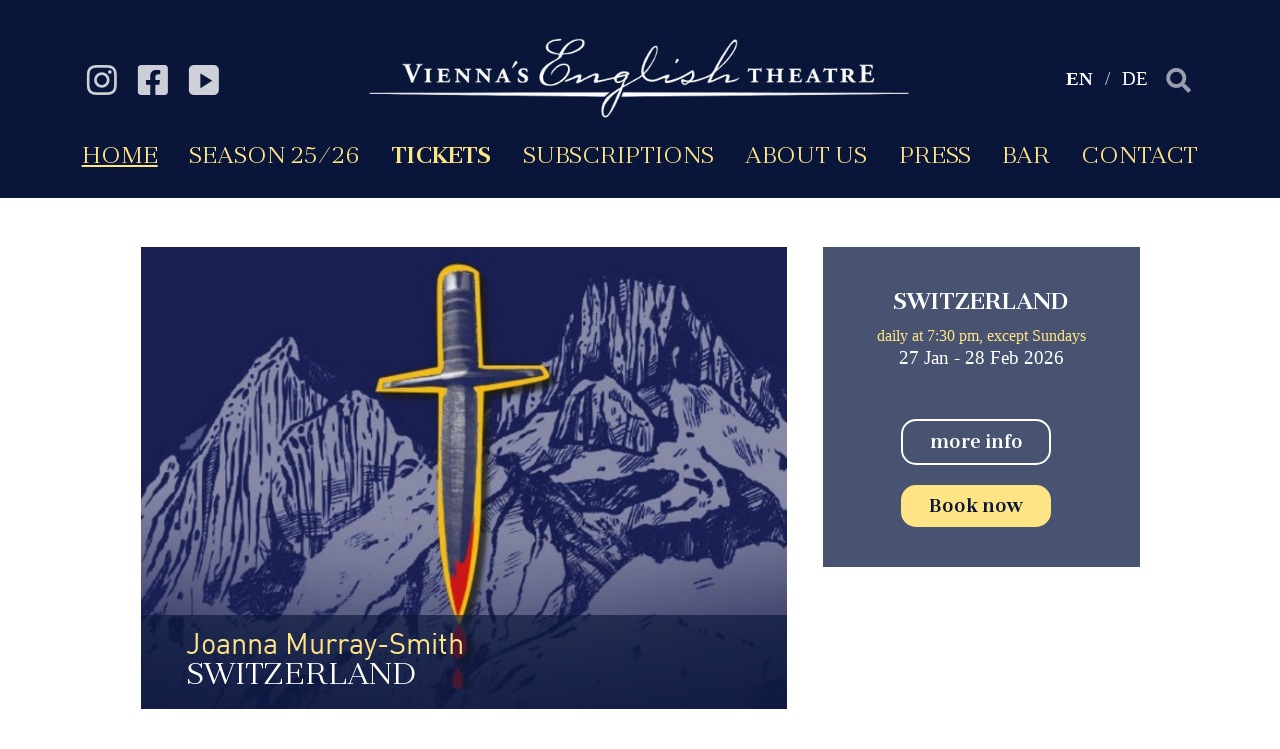

--- FILE ---
content_type: text/html; charset=utf-8
request_url: https://www.englishtheatre.at/english/home
body_size: 4928
content:
<!DOCTYPE html>
<html lang="en">
<head>
    <meta charset="utf-8">

<!-- 
	build by get.typo3.org/sitepackage

	This website is powered by TYPO3 - inspiring people to share!
	TYPO3 is a free open source Content Management Framework initially created by Kasper Skaarhoj and licensed under GNU/GPL.
	TYPO3 is copyright 1998-2026 of Kasper Skaarhoj. Extensions are copyright of their respective owners.
	Information and contribution at https://typo3.org/
-->

<link rel="icon" href="/typo3conf/ext/english_theatre_sitepackage_fluid/Resources/Public/Icons/favicon.ico" type="image/vnd.microsoft.icon">
<title>Vienna&#039;s English Theatre - Home</title>
<meta http-equiv="x-ua-compatible" content="IE=edge">
<meta name="generator" content="TYPO3 CMS">
<meta name="viewport" content="width=device-width, initial-scale=1">
<meta name="robots" content="index,follow">
<meta name="description" content="{$page.meta.description}">
<meta name="author" content="{$page.meta.author}">
<meta name="keywords" content="Vienna&#039;s English Theatre, Home, Always worth a visit, Theater Wien, English Theatre, English Theatre Vienna, Englisches Theater Wien, Wien, Theater">
<meta property="og:title" content="Vienna&#039;s English Theatre - Always worth a visit!">
<meta name="twitter:card" content="summary">
<meta name="apple-mobile-web-app-capable" content="no">


<link rel="stylesheet" href="/typo3temp/assets/css/7015c8c4ac5ff815b57530b221005fc6.css?1671010490" media="all">
<link rel="stylesheet" href="/typo3conf/ext/english_theatre_sitepackage_fluid/Resources/Public/Css/layout.min.css?1638121402" media="all">
<link rel="stylesheet" href="/typo3conf/ext/english_theatre_sitepackage_fluid/Resources/Public/Css/styles.css?1648060733" media="all">
<link rel="stylesheet" href="/typo3conf/ext/english_theatre_sitepackage_fluid/Resources/Public/Css/vet.css?1745564574" media="all">
<link rel="stylesheet" href="/typo3conf/ext/english_theatre_sitepackage_fluid/Resources/Public/Css/responsive.css?1711378974" media="all">
<link rel="stylesheet" href="https://cdnjs.cloudflare.com/ajax/libs/font-awesome/4.7.0/css/font-awesome.min.css" media="all">
<link rel="stylesheet" href="/typo3conf/ext/jn_lighterbox/Resources/Public/CSS/lightbox.min.css?1744270310" media="screen">


<script src="/typo3conf/ext/jn_lighterbox/Resources/Public/JavaScript/jquery.min.js?1744270310"></script>



<link rel="apple-touch-icon" sizes="60x60" href="/apple-touch-icon.png"><link rel="icon" type="image/png" sizes="32x32" href="/favicon-32x32.png"><link rel="icon" type="image/png" sizes="16x16" href="/favicon-16x16.png"><link rel="manifest" href="/site.webmanifest"><link rel="mask-icon" href="/safari-pinned-tab.svg" color="#5bbad5"><meta name="msapplication-TileColor" content="#da532c"><meta name="theme-color" content="#ffffff">
<link rel="canonical" href="https://www.englishtheatre.at/english/home">

<link rel="alternate" hreflang="en-US" href="https://www.englishtheatre.at/english/home">
<link rel="alternate" hreflang="de-DE" href="https://www.englishtheatre.at/deutsch/home">
<link rel="alternate" hreflang="x-default" href="https://www.englishtheatre.at/english/home">
</head>
<body id="p10">
<header id="header" class="header_area">
	<div class="main_menu">
		<nav class="navbar navbar-expand-lg navbar-dark bg-dark fixed-top" id="mainNav">

			<div class="container px-4 header">
				<div class="row align-items-center justify-content-between">
					<div class="col-lg-3 col-6 social">
						<div class="float-left desktop">
							<ul class="header_social">
								<li><a href="https://www.instagram.com/viennasenglishtheatre/" target="_blank">
										<img title="Instagram" alt="Instagram" src="/typo3conf/ext/english_theatre_sitepackage_fluid/Resources/Public/Images/instagram.jpg" width="31" height="31" />
									</a></li>
								<li><a href="https://www.facebook.com/ViennasEnglishTheatre" target="_blank">
										<img title="Facebook" alt="Facebook" src="/typo3conf/ext/english_theatre_sitepackage_fluid/Resources/Public/Images/facebook.jpg" width="31" height="31" />
									</a></li>
								<li><a href="https://www.youtube.com/channel/UCtpsMXTiISd-iTxaV-gVzWg" target="_blank">
										<img title="Youtube" alt="Youtube" src="/typo3conf/ext/english_theatre_sitepackage_fluid/Resources/Public/Images/youtube.jpg" width="31" height="31" />
									</a></li>
							</ul>
						</div>
					</div>
					<div class="col-lg-6 col-md-12 col-sm-12 logo-wrapper">
						<a href="/" class="logo">
							<img title="Logo Vienna&#039;s English Theatre" alt="Logo Vienna&#039;s English Theatre" src="/typo3conf/ext/english_theatre_sitepackage_fluid/Resources/Public/Images/logo.jpg" width="692" height="144" />
						</a>
					</div>
					<div class="col-lg-3 col-md-6 col-sm-6 search">
						<div class="float-right desktop">
							<ul class="language">
								<!-- ###LANGUAGES### START-->
								
									
										
										<li
											class="active ">
											
													<a href="/english/home" hreflang="en-US"
														title="EN">
														<span>EN</span>
													</a>
												
										</li>
									
										
												<li class="spacer">/</li>
											
										<li
											class=" ">
											
													<a href="/deutsch/home" hreflang="de-DE"
														title="DE">
														<span>DE</span>
													</a>
												
										</li>
									
								
								<!-- ###LANGUAGES### END-->
								<li class="searchicon">
									<a href="/english/search">
										<img title="Search" alt="Search" src="/typo3conf/ext/english_theatre_sitepackage_fluid/Resources/Public/Images/search.jpg" width="31" height="31" />
									</a>
								</li>
							</ul>
						</div>
					</div>
				</div>
			</div>
			<div class="container px-1 navigation">
				<button class="navbar-toggler" type="button" data-bs-toggle="collapse"
					data-bs-target="#navbarResponsive" aria-controls="navbarResponsive" aria-expanded="false"
					aria-label="Toggle navigation"><span class="navbar-toggler-icon"></span></button>
				<div class="collapse navbar-collapse" id="navbarResponsive">
					<div class="float-left responsive social">
						<ul class="header_social">
							<li><a href="https://www.instagram.com/viennasenglishtheatre/" target="_blank">
									<img title="Instagram" alt="Instagram" src="/typo3conf/ext/english_theatre_sitepackage_fluid/Resources/Public/Images/instagram.jpg" width="31" height="31" />
								</a></li>
							<li><a href="https://www.facebook.com/ViennasEnglishTheatre" target="_blank">
									<img title="Facebook" alt="Facebook" src="/typo3conf/ext/english_theatre_sitepackage_fluid/Resources/Public/Images/facebook.jpg" width="31" height="31" />
								</a></li>
							<li><a href="https://www.youtube.com/channel/UCtpsMXTiISd-iTxaV-gVzWg" target="_blank">
									<img title="Youtube" alt="Youtube" src="/typo3conf/ext/english_theatre_sitepackage_fluid/Resources/Public/Images/youtube.jpg" width="31" height="31" />
								</a></li>
						</ul>
					</div>

					<div class="float-right responsive search">
						<ul class="language">
							<!-- ###LANGUAGES### START-->
							
								
									
									<li
										class="active ">
										
												<a href="/english/home" hreflang="en-US"
													title="EN">
													<span>EN</span>
												</a>
											
									</li>
								
									
											<li class="spacer">/</li>
										
									<li
										class=" ">
										
												<a href="/deutsch/home" hreflang="de-DE"
													title="DE">
													<span>DE</span>
												</a>
											
									</li>
								
							
							<!-- ###LANGUAGES### END-->
							<li class="searchicon">
								<a href="/english/search">
									<img title="Search" alt="Search" src="/typo3conf/ext/english_theatre_sitepackage_fluid/Resources/Public/Images/search.jpg" width="31" height="31" />
								</a>
							</li>
						</ul>
					</div>

					<ul class="navbar-nav nav-fill">
						
							<li
								class="nav-item active ">
								<a class="nav-link nav-10 " href="/english/home"
									target="" title="Home">
									Home
								</a>
								
							</li>
						
							<li
								class="nav-item  ">
								<a class="nav-link nav-187 " href="/english/season-25/26"
									target="" title="Season 25/26">
									Season 25/26
								</a>
								
							</li>
						
							<li
								class="nav-item   dropdown">
								<a class="nav-link nav-4 " href="/english/tickets"
									target="" title="Tickets">
									Tickets
								</a>
								
									<ul class="dropdown-menu">
										
											<li>
												<a class="dropdown-item" href="/english/tickets/gifts" target=""
													title="Gifts">
													Gifts
												</a>
											</li>
										
											<li>
												<a class="dropdown-item" href="/english/tickets/discounts" target=""
													title="Discounts">
													Discounts
												</a>
											</li>
										
											<li>
												<a class="dropdown-item" href="/english/tickets/seating-price" target=""
													title="Seating Plan &amp; Prices">
													Seating Plan &amp; Prices
												</a>
											</li>
										
									</ul>
								
							</li>
						
							<li
								class="nav-item  ">
								<a class="nav-link nav-5 " href="/english/subscriptions"
									target="" title="Subscriptions">
									Subscriptions
								</a>
								
							</li>
						
							<li
								class="nav-item   dropdown">
								<a class="nav-link nav-6 " href="/english/about-us"
									target="" title="About us">
									About us
								</a>
								
									<ul class="dropdown-menu">
										
											<li>
												<a class="dropdown-item" href="/english/about-us/#c38" target=""
													title="History">
													History
												</a>
											</li>
										
											<li>
												<a class="dropdown-item" href="/english/about-us/archive" target=""
													title="Archive">
													Archive
												</a>
											</li>
										
											<li>
												<a class="dropdown-item" href="/english/about-us/foundation" target=""
													title="Foundation">
													Foundation
												</a>
											</li>
										
											<li>
												<a class="dropdown-item" href="/english/about-us/media-presence" target=""
													title="Media Presence">
													Media Presence
												</a>
											</li>
										
											<li>
												<a class="dropdown-item" href="/english/the-book" target=""
													title="The Book">
													The Book
												</a>
											</li>
										
											<li>
												<a class="dropdown-item" href="/english/about-us/audiences-voices" target=""
													title="Audiences&#039; Voices">
													Audiences&#039; Voices
												</a>
											</li>
										
											<li>
												<a class="dropdown-item" href="/english/about-us/partner-friends" target=""
													title="Partner &amp; Friends">
													Partner &amp; Friends
												</a>
											</li>
										
											<li>
												<a class="dropdown-item" href="/english/about-us/donate" target=""
													title="Donate">
													Donate
												</a>
											</li>
										
									</ul>
								
							</li>
						
							<li
								class="nav-item  ">
								<a class="nav-link nav-7 " href="/english/press-room"
									target="" title="Press">
									Press
								</a>
								
							</li>
						
							<li
								class="nav-item  ">
								<a class="nav-link nav-8 " href="/english/bar"
									target="" title="Bar">
									Bar
								</a>
								
							</li>
						
							<li
								class="nav-item   dropdown">
								<a class="nav-link nav-9 " href="/english/contact"
									target="" title="Contact">
									Contact
								</a>
								
									<ul class="dropdown-menu">
										
											<li>
												<a class="dropdown-item" href="/english/contact/#c29" target=""
													title="How to find us">
													How to find us
												</a>
											</li>
										
											<li>
												<a class="dropdown-item" href="/english/contact/#c33" target=""
													title="Accessibility">
													Accessibility
												</a>
											</li>
										
											<li>
												<a class="dropdown-item" href="/english/contact/castings" target=""
													title="Jobs &amp; Castings">
													Jobs &amp; Castings
												</a>
											</li>
										
									</ul>
								
							</li>
						
					</ul>
				</div>
			</div>
		</nav>
	</div>
</header>

<!--TYPO3SEARCH_begin-->


    <section id="" class="home">
		<div class="container px-4">
			<div class="row gx-4 justify-content-center">
				<div class="col-xl-11 col-lg-12">
					<div class="row">
						<div class="col-lg-8">
							<div class="homeslider row">
    <div class="gallery col-lg-12 pe-md-4">
        <div id="carouselSlides" class="carousel slide carousel-fade" data-bs-ride="carousel" data-bs-interval="10000">

            <div class="carousel-inner">
                
                    <div class="carousel-item active">
                        
                        <img class="img-responsive" src="/fileadmin/_processed_/4/7/csm_Switzerland_69e1d23ec6.jpg" width="700" height="501" alt="Joanna Murray-Smith" title="SWITZERLAND" />

                        
                                <div class="balken">
                                    <div class="balkenleft">
                                        
                                                <div class="subtitel">Joanna Murray-Smith</div>
                                            
                                        <h1>SWITZERLAND</h1>
                                    </div>
                                    <div class="balkenright">
                                        
                                    </div>
                                </div>
                            
                    </div>
                
            </div>

            <button class="carousel-control-prev" type="button" data-bs-target="#carouselSlides" data-bs-slide="prev">
                <span class="carousel-control-prev-icon" aria-hidden="true"></span>
                <span class="visually-hidden">Previous</span>
            </button>
            <button class="carousel-control-next" type="button" data-bs-target="#carouselSlides" data-bs-slide="next">
                <span class="carousel-control-next-icon" aria-hidden="true"></span>
                <span class="visually-hidden">Next</span>
            </button>
        </div>
    </div>
</div><div class="tx-dce-container">
    
    <div class="linkbutton-container">
        
    <a href="/english/contact/newsletter" class="linkbutton gelb eckig gefuellt">
	
    	<p><strong>Subscribe to our newsletter and stay up to date!</strong></p>
</a>


    </div>

</div>

						</div>
						<div class="col-lg-4 productions">
							
							
								
									<div class="production row 
	
	termine
">
	
	
	<div class="productioncontent">
		<div class="foto col-lg-2 col-md-0" style="background-image:url(
        		
                		
						/fileadmin/fotos/Season_25-26_Pictures/Spielplan_Bilder/Switzerland.jpg
					   
			
        	); background-position: center center !important;"></div>
		<div class="datum col-lg-2 col-md-3">
			<span class="year">2026</span>
			
					<span class="date">27 Jan</span>
					-
					<span class="date">28 Feb</span>
				    
		</div>
		<div class="text col-lg-5 col-md-6">
			<div class="kopfzeile">Joanna Murray-Smith&#039;s</div>
			<h2>SWITZERLAND</h2>
			<div class="starttime">
				daily at 7:30 pm, except Sundays    
			</div>
			<div class="datumhome
				
			">
				
						<span class="date">27 Jan</span>
						-
						<span class="date">28 Feb 2026</span>
					    
				
			</div>
			<div class="shortfacts
				
			">
				
			</div>
			<div class="homeextra">
				
			</div>
		</div>
		<div class="linkbutton-container col-lg-3 col-md-3">
			<a class="linkbutton weiss rund rahmen" href="/english/season-25/26/switzerland">
				<p><strong>
						more info    
				</strong></p>
			</a>
			
			
				
					
						
						
								<a class="linkbutton gelb rund gefuellt" href="/english/tickets?termin=50&amp;tickets=true&amp;cHash=c3df973359e4bc7a8ad14983b47749fa">
									<p><strong>
										Book now 
									</strong></p>
								</a>
							
					
				
			
		</div>
	</div>
</div>
								
							
							
							
							
						</div>
					</div>
					<div class="row heading">
						<div class="col-lg-12">
							
    

            <div id="c154" class="frame frame-default frame-type-header frame-layout-0">
                
                
                    



                
                
                    

    
            

    
            
                

    
            <h1 class="">
                News
            </h1>
        



            
        



            



            



    



                
                
                
                    



                
                
                    



                
            </div>

        


						</div>
					</div>
					<div class="row news">
						<div class="col-lg-4 col-md-4">
							
    

            <div id="c159" class="frame frame-default frame-type-textpic frame-layout-0">
                
                
                    



                
                

    
        

    



    


                

    <div class="ce-textpic ce-center ce-above">
        
            

    <div class="ce-gallery" data-ce-columns="1" data-ce-images="1">
        
            <div class="ce-outer">
                <div class="ce-inner">
        
        
            <div class="ce-row">
                
                    
                        <div class="ce-column">
                            

        
<figure class="image">
    
            <a href="/english/about-us/audiences-voices" title="Audiences&#039; Voices">
                
<img class="image-embed-item" alt="Audiences&#039; Voices" title="Audiences&#039; Voices" src="/fileadmin/fotos/Allgemein/Rezension2.jpg" width="660" height="300" loading="lazy" />


            </a>
        
    
</figure>


    


                        </div>
                    
                
            </div>
        
        
                </div>
            </div>
        
    </div>



        

        
                <div class="ce-bodytext">
                    
                    <p>Audiences' Voices</p>
                </div>
            

        
    </div>


                
                    



                
                
                    



                
            </div>

        


						</div>
						<div class="col-lg-4 col-md-4">
							
    

            <div id="c161" class="frame frame-default frame-type-textpic frame-layout-0">
                
                
                    



                
                

    
        

    



    


                

    <div class="ce-textpic ce-center ce-above">
        
            

    <div class="ce-gallery" data-ce-columns="1" data-ce-images="1">
        
            <div class="ce-outer">
                <div class="ce-inner">
        
        
            <div class="ce-row">
                
                    
                        <div class="ce-column">
                            

        
<figure class="image">
    
            <a href="/english/tickets/gifts">
                
<img class="image-embed-item" src="/fileadmin/fotos/Allgemein/GiftButtonHome.jpg" width="854" height="383" loading="lazy" alt="" />


            </a>
        
    
</figure>


    


                        </div>
                    
                
            </div>
        
        
                </div>
            </div>
        
    </div>



        

        
                <div class="ce-bodytext">
                    
                    <p>Give something Special</p>
                </div>
            

        
    </div>


                
                    



                
                
                    



                
            </div>

        


						</div>
						<div class="col-lg-4 col-md-4">
							
    

            <div id="c160" class="frame frame-default frame-type-textpic frame-layout-0">
                
                
                    



                
                

    
        

    



    


                

    <div class="ce-textpic ce-center ce-above">
        
            

    <div class="ce-gallery" data-ce-columns="1" data-ce-images="1">
        
            <div class="ce-outer">
                <div class="ce-inner">
        
        
            <div class="ce-row">
                
                    
                        <div class="ce-column">
                            

        
<figure class="image">
    
            <a href="/english/about-us/foundation">
                
<img class="image-embed-item" src="/fileadmin/_processed_/1/f/csm_ViennasEnglishTheatre_Foundation_RuthFranzBuehne_Button_672cacf80b.jpg" width="1200" height="545" loading="lazy" alt="" />


            </a>
        
    
</figure>


    


                        </div>
                    
                
            </div>
        
        
                </div>
            </div>
        
    </div>



        

        
                <div class="ce-bodytext">
                    
                    <p>Join our Foundation</p>
                </div>
            

        
    </div>


                
                    



                
                
                    



                
            </div>

        


						</div>
					</div>
					<div class="row heading">
						<div class="col-lg-12">
							
    

            <div id="c155" class="frame frame-default frame-type-header frame-layout-0">
                
                
                    



                
                
                    

    
            

    
            
                

    
            <h1 class="">
                Explore
            </h1>
        



            
        



            



            



    



                
                
                
                    



                
                
                    



                
            </div>

        


						</div>
					</div>
					<div class="row explore">
						<div class="col-lg-2 col-md-2 col-sm-12">
						</div>
						<div class="col-lg-4 col-md-4">
							
    

            <div id="c156" class="frame frame-default frame-type-textpic frame-layout-0">
                
                
                    



                
                

    
        

    



    


                

    <div class="ce-textpic ce-center ce-above">
        
            

    <div class="ce-gallery" data-ce-columns="1" data-ce-images="1">
        
            <div class="ce-outer">
                <div class="ce-inner">
        
        
            <div class="ce-row">
                
                    
                        <div class="ce-column">
                            

        
<figure class="image">
    
            <a href="http://www.showtime.co.at/" target="_blank" rel="noreferrer" title="Youth Performing Arts School">
                
<img class="image-embed-item" alt="Youth Performing Arts School" title="Youth Performing Arts School" src="/fileadmin/fotos/showtime.jpg" width="402" height="182" loading="lazy" />


            </a>
        
    
</figure>


    


                        </div>
                    
                
            </div>
        
        
                </div>
            </div>
        
    </div>



        

        
                <div class="ce-bodytext">
                    
                    <p><a href="http://www.showtime.co.at/" target="_blank" rel="noreferrer">Youth Performing Arts School</a></p>
                </div>
            

        
    </div>


                
                    



                
                
                    



                
            </div>

        


						</div>
						<div class="col-lg-4 col-md-4">
							
    

            <div id="c158" class="frame frame-default frame-type-textpic frame-layout-0">
                
                
                    



                
                

    
        

    



    


                

    <div class="ce-textpic ce-center ce-above">
        
            

    <div class="ce-gallery" data-ce-columns="1" data-ce-images="1">
        
            <div class="ce-outer">
                <div class="ce-inner">
        
        
            <div class="ce-row">
                
                    
                        <div class="ce-column">
                            

        
<figure class="image">
    
            <a href="https://www.schooltours.at/" target="_blank" rel="noreferrer" title="Schooltours">
                
<img class="image-embed-item" alt="Schooltours" title="Schooltours" src="/fileadmin/fotos/schooltours.jpg" width="402" height="182" loading="lazy" />


            </a>
        
    
</figure>


    


                        </div>
                    
                
            </div>
        
        
                </div>
            </div>
        
    </div>



        

        
                <div class="ce-bodytext">
                    
                    <p><a href="https://www.schooltours.at/" target="_blank" rel="noreferrer">Schooltours</a></p>
                </div>
            

        
    </div>


                
                    



                
                
                    



                
            </div>

        


						</div>
						<div class="col-lg-2 col-md-2 col-sm-12">
						</div>
					</div>
				</div>
			</div>
		</div>
	</section>

    


<!--TYPO3SEARCH_end-->

<!-- Footer-->
<footer class="py-4 bg-dark">
	<div class="container px-4 text-center">
		
    

            <div id="c5" class="frame frame-default frame-type-text frame-layout-0">
                
                
                    



                
                
                    

    



                
                
    <div class="
         
         
        ">
        <p>Vienna's English Theatre | Josefsgasse 12 | 1080 Wien | Tel +43-1-402 12 60-0</p>
    </div>


                
                    



                
                
                    



                
            </div>

        


		<div class="footermenu">
			
				<span class="seperator">&nbsp;| </span>
				<a class="footer-link" href="/english/imprint" target=""
					title="Imprint">
					Imprint
				</a>
			
				<span class="seperator">&nbsp;| </span>
				<a class="footer-link" href="/english/data-protection" target=""
					title="Data protection">
					Data protection
				</a>
			
				<span class="seperator">&nbsp;| </span>
				<a class="footer-link" href="/english/agb" target=""
					title="AGB">
					AGB
				</a>
			
		</div>
	</div>
</footer>
<script src="https://cdn.jsdelivr.net/npm/bootstrap@5.1.3/dist/js/bootstrap.bundle.min.js"></script>
<script src="/typo3conf/ext/english_theatre_sitepackage_fluid/Resources/Public/JavaScript/Bootstrap/scripts.js?1648060733"></script>
<script src="/typo3conf/ext/english_theatre_sitepackage_fluid/Resources/Public/JavaScript/Dist/scripts.js?1704809121"></script>
<script src="/typo3conf/ext/jn_lighterbox/Resources/Public/JavaScript/lightbox.min.js?1744270310"></script>
<script>
/*<![CDATA[*/
/*TS_inlineFooter*/
lightbox.option({albumLabel: "{$plugin.jn_lighterbox.albumLabel}",fadeDuration:{$plugin.jn_lighterbox.fadeDuration},imageFadeDuration:{$plugin.jn_lighterbox.imageFadeDuration},maxWidth:{$plugin.jn_lighterbox.maxWidth},maxHeight:{$plugin.jn_lighterbox.maxHeight},positionFromTop:{$plugin.jn_lighterbox.positionFromTop},resizeDuration:{$plugin.jn_lighterbox.resizeDuration},});

/*]]>*/
</script>

</body>
</html>

--- FILE ---
content_type: text/css
request_url: https://www.englishtheatre.at/typo3conf/ext/english_theatre_sitepackage_fluid/Resources/Public/Css/vet.css?1745564574
body_size: 37123
content:
@font-face {
  font-family: "JulesText";
  font-style: normal;
  font-weight: 400;
  src: url(../Fonts/JulesText-Book.woff) format("woff"),
    url(../Fonts/JulesText-Book.ttf) format("ttf");
}
@font-face {
  font-family: "JulesText";
  font-style: normal;
  font-weight: 700;
  src: url(../Fonts/JulesText-Bold.woff) format("woff"),
    url(../Fonts/JulesText-Bold.ttf) format("ttf");
}
@font-face {
  font-family: "JulesTextSwashes";
  font-style: normal;
  font-weight: 400;
  src: url(../Fonts/JulesText-BookSwashes.woff) format("woff"),
    url(../Fonts/JulesText-BookSwashes.ttf) format("ttf");
}
@font-face {
  font-family: "JulesTextSwashes";
  font-style: normal;
  font-weight: 700;
  src: url(../Fonts/JulesText-BoldSwashes.woff) format("woff"),
    url(../Fonts/JulesText-BoldSwashes.ttf) format("ttf");
}
@font-face {
  font-family: "DinRegular";
  font-style: normal;
  font-weight: 400;
  src: url(../Fonts/din-regular-webfont.woff) format("woff");
}

@media (min-width: 1400px){
	.container-xxl, .container-xl, .container-lg, .container-md, .container-sm, .container {
	  max-width: 1140px;
	}
}

:root {
  --bs-body-color: #09163a;
}

body,
p,
td,
li,
a,
th,
div {
  font-family: Myriad Pro;
  font-size: 1.2rem;
  line-height: 1.4rem;
}  
h1{
	hyphens: auto;
}
.carousel-item h1{
    hyphens: none;
}
small,
.small,
small a,
.small a {
  font-size: 1rem;
}
.yellow {
  color: #fbdb6e;
}
.white {
  color: #fff;
}
.red{
  color: #ff0000;
}
.groesse1 {
  font-size: 1rem;
}
.groessestandard {
  font-size: 1.2rem;
}
.groesse3 {
  font-size: 1.4rem;
}
.groesse4 {
  font-size: 1.6rem;
}


.responsive {
  display: none;
}

section {
  padding-top: 60px;
}

header{
	padding-top: 187px;
	padding-bottom: 0px;
}

h1 {
  font-family: "JulesText";
  font-weight: 700;
  margin-bottom: 2rem;
  font-size: 3rem;
}
h1:after {
  content: url("../Images/header_line.jpg");
  display: block;
  margin-top: -30px;
}
.frame-blauer-hintergrund h1:after {
  content: url("../Images/header_line_white.png");
  display: block;
  margin-top: -30px;
}
h2 {
  font-family: "JulesText";
  font-family: "JulesTextSwashes";
  font-weight: 700;
  font-size: 1.2rem;
  margin-bottom: 1.2rem;
}
.contact h2 {
  font-family: "JulesText";
  font-weight: 700;
  font-size: 1.8rem;
  margin-bottom: 1.2rem;
}
.contact .row div div h2:not(:first-child) {
  margin-top: 2rem;
}
h3 {
  font-family: "JulesText";
  font-weight: 500;
  font-size: 1.8rem;
  margin-bottom: 1rem;
}
h3:after {
  content: url("../Images/header_line3.jpg");
  display: block;
  margin-top: -10px;
}
.frame-blauer-hintergrund h3:after {
  content: url("../Images/header_line_white.png");
  display: block;
  margin-top: -10px;
}

h1 + h2 {
	margin-bottom: 50px;
  font-weight: 500;
  font-size: 2rem;
  margin-top: -30px;
}

a {
  color: #09163a;
}
a:hover {
  color: #7a87a5;
}

nav .logo img {
  width: 540px;
  height: auto;
}
.navbar {
  display: block;
  padding-top: 1.5rem;
  padding-bottom: 1.5rem;
}
#navbarResponsive {
  margin-left: -0.5rem !important;
  margin-right: -0.5rem !important;
}
.navbar-nav {
  width: 100%;
}
.navbar-nav a {
  font-family: "JulesText";
  font-size: 1.5rem;
  text-transform: uppercase;
}
.navbar-nav .nav-link.nav-4 {
  font-weight: 700;
}
.navbar-dark .navbar-nav .nav-link {
  color: #ffe485;
}
.navbar-dark .navbar-nav .active .nav-link {
  text-decoration: underline;
}
@media all and (min-width: 992px) {
  .navbar .nav-item .dropdown-menu {
    display: none;
  }
  .navbar .nav-item:hover .nav-link {
  }
  .navbar .nav-item:hover .dropdown-menu {
    display: block;
  }
  .navbar .nav-item .dropdown-menu {
    margin-top: 0;
    left: 50%;
    transform: translateX(-50%);
  }
}
.navbar-nav .dropdown-menu {
  position: absolute;
  z-index: 1000;
  display: none;
  min-width: 10rem;
  padding: 0.5rem 0;
  margin: 0;
  margin-top: 0px;
  color: #fff;
  text-align: left;
  list-style: none;
  background-color: #09163a;
  background-clip: padding-box;
  border: 0px solid rgba(0, 0, 0, 0.15);
  border-radius: 0;
  padding-top: 5px;
}
.navbar-nav .dropdown-menu a {
  font-size: 1rem;
  color: #fff;
  text-transform: none;
  text-align: center;
}
.navbar-nav .dropdown-menu a:hover {
  background: none;
  text-decoration: underline;
}

.bg-dark {
  background-color: #09163a !important;
  background-image: none;
}

.float-left {
  float: left !important;
}
.float-right {
  float: right !important;
}
.ml-auto {
  margin-left: auto !important;
}
.mr-auto {
  margin-right: auto !important;
}

.header_social {
  float: left;
  margin: 0;
  padding-left: 0;
}
.header_social li {
  display: inline-block;
  margin-right: 15px;
}
header .row {
  width: 110%;
}

.search ul {
  margin-bottom: 0;
}
.search li {
  display: inline-block;
  margin-left: 5px;
  margin-right: 5px;
  color: #cdd0d7;
}
.search li.spacer {
  margin-left: 2px;
  margin-right: 2px;
}
.search li a {
  text-decoration: none;
  color: #fff;
}
.search li.active a {
  font-weight: bold;
}
.search li.searchicon {
  margin-right: 0px;
}

footer .container {
  margin-top: 10px;
}
footer .container div {
  display: inline-block;
  color: #fff;
  font-family: "DinRegular";
  font-size: 1.2rem;
}
footer .container p {
  color: #fff;
  font-family: "DinRegular";
  font-size: 1.2rem;
  display: inline-block;
}
footer .container a {
  color: #fff;
  text-decoration: none;
  font-family: "DinRegular";
  font-size: 1.2rem;
}

#centered {
  text-align: center;
}

/* ---- PRESS ---- */
.pressrelease {
  margin-bottom: 70px;
}
.pressrelease .dachzeile {
  font-size: 14px;
}
.pressrelease .titel {
  font-size: 24px;
  font-weight: 700;
}
.pressrelease .link {
  font-weight: 700;
  font-size: 14px;
  margin-top: 10px;
}
.pressrelease.detail .download {
  font-size: 14px;
  margin-top: 10px;
}
.pressrelease .pdf {
  font-weight: 700;
  font-size: 24px;
  margin-top: 30px;
}
.pressrelease .col-lg-3 {
    margin-bottom: 20px;
}

/* ---- BUTTONS---- */
.linkbutton-container {
  display: flex;
  flex-direction: column;
  justify-content: center;
  margin-top: 10px;
  margin-bottom: 10px;
}
.linkbutton {
  font-family: "JulesText";
  text-align: center;
  padding: 10px;
  margin: 10px 0;
  display: flex;
  flex-direction: row;
  flex-wrap: wrap;
  justify-content: center;
  min-width: 150px;
}
.linkbutton.text-center {
  margin: auto;
}
.linkbutton.text-start {
  margin: auto;
  margin-left: 0;
}
.linkbutton:hover {
  background-color: #475371;
  color: white;
}
.linkbutton p {
  margin: 0;
  padding: 0 20px;
  font-family: "JulesText";
}
.linkbutton.cast p {
  margin: 13px;
  padding: 0 20px;
  font-family: "JulesText";
}
.linkbutton a, .linkbutton-container a {
  text-decoration: none;
  font-family: "JulesText";
}
.linkbutton:hover a {
  color: white;
}
.linkbutton.gelb, .linkbutton.gelb > * {
  background-color: #ffe485;
  color: #09163a;
}
.linkbutton.gelb:hover,
.linkbutton.gelb:hover>* {
  color: #fff;
}
.linkbutton.blau {
  background-color: #475371;
}
.linkbutton.blau:hover {
  background-color: #09163a;
}
.linkbutton.blau a {
  color: #fff;
}
.linkbutton.weiss {
  background-color: #fff;
}
.linkbutton.grau {
  background-color: #d3d3d3;
}
.linkbutton.rahmen {
  background-color: transparent;
  border-width: 2px;
  border-style: solid;
  padding: 10px 50px;
}
.linkbutton.rahmen.gelb a {
  border-color: #ffe485;
  color: #ffe485;
}
.linkbutton.rahmen.gelb a {
  color: #ffe485;
}
.linkbutton.rahmen.blau {
  border-color: #09163a;
  color: #09163a;
}
.linkbutton.rahmen.blau a {
  color: #09163a;
}
.linkbutton.rahmen.blau:hover {
  background-color: #475371;
  border-color: #475371;
  color: #fff;
}
.linkbutton.rahmen.blau:hover a {
  color: #fff;
}
.linkbutton.rahmen.weiss {
  border-color: #fff;
  color: #fff;
}
.linkbutton.rahmen.weiss a {
  color: #fff;
}
.linkbutton.rund {
  border-radius: 15px;
}

[data-tooltip]::before {
    /* needed - do not touch */
    content: attr(data-tooltip);
    position: absolute;
    opacity: 0;

    /* customizable */
    transition: all 0.15s ease;
    color: #fff;
    box-shadow: 2px 2px 1px silver;
	padding: 5px 40px;
	font-size: 1rem;
}

[data-tooltip]:hover::before {
    /* needed - do not touch */
    opacity: 1;

    /* customizable */
    background: #09163a;
    margin-top: -80px;
    margin-left: 0px;
}

[data-tooltip]:not([data-tooltip-persistent])::before {
    pointer-events: none;
}


/* ---- NOW PLAYING ---- */
.nowplaying {
  padding-top: 75%;
  background-size: cover;
  background-position-x: center;
  background-position-y: center;
  position: relative;
}
.nowplaying  .balken {
  position: absolute;
  bottom: 0;
  z-index: 1000;
  width: 100%;
  background-color: #09163aa3;
}
.nowplaying  .balken .balkenleft {
  float: left;
  max-width: calc(100% - 250px);
  padding: 40px 0 30px;
}
.nowplaying .balken .balkenright {
	float: right;
	padding: 40px 0 30px;
}
.nowplaying .text {
  font-family: "JulesText";
  margin-left: 45px;
  color: #ffe485;
  bottom: 110px;
  text-transform: uppercase;
  font-size: 2.2rem;
}
.nowplaying .button {
  font-family: "JulesText";
  margin-right: 35px;
  color: white;
  border: 2px solid;
  padding: 10px 30px;
  border-radius: 16px;
}
.nowplaying .button a {
  font-family: "JulesText";
  color: white;
  text-decoration: none;
}

.heading {
  margin-top: 80px;
}

.maps .text-start iframe {
  position: relative;
}
.maps iframe {
  position: absolute;
  top: 0;
  left: 0;
  width: 100%;
}

.carousel-indicators span {
  display: none;
}
.carousel-item img {
  width: 100%;
  height: auto;
}
.carousel-indicators {
  margin-bottom: 0;
}
.carousel-indicators li {
  width: 9px !important;
  height: 9px !important;
  border-radius: 50%;
}
.carousel-control-prev-icon, .carousel-control-next-icon {
  background-color: #09163a;
}
.carousel-control-prev, .carousel-control-next {
  opacity: 0.7;
  justify-content: center !important;
}

.ce-gallery img {
  display: block;
  width: 100%;
  height: auto;
}

.ce-row {
  margin-bottom: 30px;
}

.frame-blauer-hintergrund {
  background-color: #475371;
  padding: 20px 0;
}
.frame-blauer-hintergrund p,
.frame-blauer-hintergrund div,
.frame-blauer-hintergrund h1,
.frame-blauer-hintergrund h2,
.frame-blauer-hintergrund h3 {
  color: #fff;
}
.frame-blauer-hintergrund p.yellow {
  color: #fbdb6e;
}

.accordion-item {
  background-color: #ffe485;
  margin-bottom: 10px;
  border: 0px solid rgba(0, 0, 0, 0.125);
}
.accordion-button {
  background-color: transparent;
  color: #09163a;
  font-family: "JulesText";
  font-size: 1.5rem;
  font-weight: 700;
}
.accordion-button:not(.collapsed) {
  color: #fafafa;
  background-color: #09163a;
}
.accordion-button:not(.collapsed)::after {
  background-image: url("data:image/svg+xml,%3csvg xmlns='http://www.w3.org/2000/svg' viewBox='0 0 16 16' fill='%23FFFFFF'%3e%3cpath fill-rule='evenodd' d='M1.646 4.646a.5.5 0 0 1 .708 0L8 10.293l5.646-5.647a.5.5 0 0 1 .708.708l-6 6a.5.5 0 0 1-.708 0l-6-6a.5.5 0 0 1 0-.708z'/%3e%3c/svg%3e");
}
.accordion-item:first-of-type {
  border-top-left-radius: 0;
  border-top-right-radius: 0;
}
.accordion-item:last-of-type {
  border-bottom-right-radius: 0;
  border-bottom-left-radius: 0;
}
.accordion-button:focus {
  box-shadow: 0 0 0 0 rgb(13 110 253 / 25%);
}
.accordion-body {
  background-color: #475371;
  color: white;
}
.accordion-body .linkbutton {
  margin: auto;
  max-width: 200px;
  padding: 10px 30px;
}

/* ---- BAR EVENT ---- */
.barevent-container {
  background-color: #475371;
  padding: 10px;
}
.barevent-container .bardate {
  float: left;
  color: #fff;
  display: flex;
  align-items: center;
  justify-content: center;
  flex-direction: column;
  border-right: 2px #7a87a5 dashed;
}
.barevent-container .bardate .date {
  color: #ffe485;
  font-size: 1.5rem;
  font-weight: 700;
}
.barevent-container .bartext {
  float: right;
  color: #fff;
  padding: 20px;
}
.barevent-container .bartext h2 {
  color: #ffe485;
  font-family: "JulesText";
  font-size: 1.5rem;
  margin-bottom: 10px;
}
.barevent-container .bartext p {
  margin-bottom: 0px;
}

/* ---- PRODUCTION ---- */
.production {
  padding: 10px;
  margin-bottom: 30px;
  position: relative;
}
.production div > div {
  background-color: #475371;
}
.production .foto {
  margin-left: calc(var(--bs-gutter-x) * -0.5);
  margin-right: 5px;
  background-repeat: no-repeat;
  background-size: cover;
  background-position: center center;
}
.production .linkbutton-container {
  margin: 0px;
  padding: 10px 20px 10px;
}
.production .linkbutton {
  padding: 10px 10px;
  max-width: 100px;
}
.production .linkbutton p {
  margin: 0;
  padding: 0;
}
.production .linkbutton-container {
  align-items: end;
}
.production .datum {
  float: left;
  color: #ffe485;
  display: flex;
  align-items: center;
  justify-content: center;
  flex-direction: column;
  border-right: 2px #7a87a5 dashed;
}
.production .datum .year{
    position: absolute;
    font-size: 4rem;
    color: #ffe48530;
    letter-spacing: 0.1rem;
}
.production .datum .date {
  color: #ffe485;
  font-size: 1.7rem;
  font-weight: 500;
}
.production .text {
  float: right;
  color: #fff;
  padding: 20px;
  text-align: left;
  padding: 30px 0 30px 30px;
}
.production .text .kopfzeile {
  font-weight: 700;
}
.production .text h2 {
  color: #ffe485;
  font-family: "JulesText";
  font-size: 1.7rem;
  margin-bottom: 10px;
}
.production .text .starttime {
  color: #ffe485;
  font-weight: 200;
  font-size: 1rem;
}
#p150 .production .text .starttime {
  margin-top: -10px;
}
.production .text p {
  margin-bottom: 0px;
}
.production #overlay {
  position: absolute;
  display: block;
  width: 100%;
  height: 100%;
  top: 0;
  left: 0;
  right: 0;
  bottom: 0;
  background-color: rgba(71, 83, 113, 0.85);
  z-index: 3;
}
.production .datumhome {
  display: none;
}
.production .datumhome.past {
  display: block;
}
.production .shortfacts.past {
  display: none;
}
.home .shortfacts {
  display: none;
}
.production .homeextra {
  display: none;
}

.production {
  margin-bottom: 40px;
  overflow: hidden;
}
.production img {
  position: absolute;
  top: 0;
  left: 0;
  padding: 0;
  z-index: 1;
  opacity: 0;
  transition: opacity 0.3s;
  width: 100%;
  height: auto;
}
.productioncontent {
  z-index: 2;
  position: relative;
  display: flex;
}
.home .productioncontent {
  display: block;
}
.home .production:hover img {
  opacity: 0;
}
.home .production {
  background-color: #475371;
}
.productiondetail .gallery {
  position: relative;
}
.productiondetail .gallery h1 {
  margin-left: 45px;
  color: #ffe485;
  bottom: 80px;
  font-size: 3rem;
  z-index: 9;
  font-weight: 500;
  text-align: left;
  margin-bottom: 0;
  line-height: 2.5rem;
  max-width: 80%;
}
.productiondetail .gallery h1::after {
  content: none;
}
.productiondetail .gallery .subtitel {
  margin-left: 45px;
  color: #fff;
  bottom: 40px;
  z-index: 9;
  text-align: left;
}
.productiondetail .fastfacts h3 {
  font-size: 2.5rem;
  line-height: 1.5rem;
  padding-top: 2rem;
}
.productiondetail {
  margin-bottom: 80px;
}
.productiondetail .reviews {
  margin-top: 80px;
  background-image: url("../Images/quote.jpg");
  background-repeat: no-repeat;
  padding: 30px;
  background-position: 20px 20px;
  padding-top: 100px;
}
.productiondetail .reviews #carouselPresse {
  padding-bottom: 30px;
}
.productiondetail .reviews #carouselPresse button {
  width: 3%;  
  min-width: 30px;
}
.productiondetail .reviews .carousel-item {
  margin-bottom: 20px;
}
.productiondetail .reviews #carouselPresse .carousel-inner {
  padding: 0 6%;
}
.productiondetail .buttons {
  margin-top: 110px;
}
.productiondetail .buttons .linkbutton {
  flex-direction: column;
}
.productiondetail .cast .row {
  margin-bottom: 50px;
}
.productiondetail .cast  .col-lg-3 {
    margin-bottom: 20px;
}
.productiondetail .cast  .col-lg-3 img {
    width: 100%;
    height: auto;
}
.productiondetail .cast .name {
  margin-top: 10px;
  font-weight: bold;
}
.productiondetail .fastfacts {
    padding: 0px;
    display: flex;
    align-items: center;
}
.productiondetail .fastfacts .frame-blauer-hintergrund {
  width: 100%;
  padding: 35px 0 20px;
}
.productiondetail .fastfacts .starttime {
  color: #ffe485;
}
.productiondetail .fastfacts .starttime span {
  color: #fff;
}
.productiondetail .fastfacts .linkbutton-container {
  margin-top: 40px;
}
.productiondetail .gallery .balken {
  position: absolute;
  bottom: 0;
  z-index: 1000;
  width: 100%;
  background-color: #09163aa3;
  padding: 20px 0;
}
.cast-container .castdetail img {
  float: right;
  margin-left: 2rem;
  margin-bottom: 2rem;
}
.castdetail h1 {
  margin-bottom: 0rem;
  text-align: left;
}
.castdetail h2 {
  font-weight: 500;
  font-size: 1.5rem;
  margin-bottom: 4rem;  
  text-align: left;
  margin-top: 0px;
}
:target {
  scroll-margin-top: 180px;
}

/* ---- About us ---- */
#p6 #c53,
#p6 #c213 {
  margin-top: -105px;
}
#p6 #carouselSlides {
  max-width: 750px;
  margin: auto;
}

/* ---- Foundation ---- */
#p15 #carouselSlides {
  max-width: 700px;
  margin: auto;
}

/* ---- Media Presence ---- */
#p26 .row .col-lg-12 {
  max-width: 700px;
}
#p26 .row .col-lg-12 .ce-bodytext h1::after {
  content: none;
}
#p26 .row .col-lg-12 .ce-bodytext h1 {
  margin-bottom: 0;
  line-height: 30px;
}
#p26 .row .col-lg-12 .ce-bodytext h1 a {
  text-decoration: none;
}
#p26 .row .col-lg-12 .ce-intext.ce-left .ce-gallery {
  margin-right: 30px;
}
#p26 .row .col-lg-12 .frame {
  margin-bottom: 20px;
}



/* ---- CASTINGS ---- */
#p165 section#centered{
  position: relative;
}
#p165 section#centered > .container {
  /*position: absolute;
  top: 50%;
  left: 50%;
  width: 100%;
  -webkit-transform: translate(-50%, -50%);
  -ms-transform: translate(-50%, -50%);
  transform: translate(-50%, -50%); */
}
.castings {
  padding: 10px;
  margin-bottom: 30px;
  position: relative;
}
.casting div > div {
  background-color: #475371;
}
.castingcontent {
  z-index: 2;
  position: relative;
  display: flex;
}
.castings .foto {
  margin-left: calc(var(--bs-gutter-x) * -0.5);
  margin-right: 5px;
  background-repeat: no-repeat;
  background-size: cover;
  background-position: center center;
  min-width: 200px;
}
.castings .linkbutton-container {
  margin: 0px;
  padding: 10px 20px 10px;
}
.castings .linkbutton {
  padding: 10px 10px;
  max-width: 100px;
}
.castings .linkbutton p {
  margin: 0;
  padding: 0;
}
.castings .linkbutton-container {
  align-items: center;
}
.castings .text {
  float: right;
  color: #fff;
  padding: 20px;
  text-align: left;
  padding: 30px 0 30px 30px;
}
.castings .text .kopfzeile {
  font-family: "JulesText";
  color: #ffe485;
  font-size: 1.5rem;  
  font-weight: 700;
}
.castings .text h2 {
  font-family: "JulesText";
  font-size: 1.7rem;
  margin-bottom: 20px;
  text-transform: uppercase;
}
.castings .text p {
  margin-bottom: 0px;
}

.castings {
  margin-bottom: 40px;
  overflow: hidden;
}
.castingcontent {
  z-index: 2;
  position: relative;
  display: flex;
}
.casting.row {
  margin-bottom: 5px;
}


/* ---- Contact ---- */
#p9 #c29, #p9 #c33, #p9 #c246, #p9 #c250{
  scroll-margin-top: 11rem;
}



/* ---- Archive ---- */
#p33 .row .col-lg-12 h1::after {
  content: none;
}
#p33 .row .col-lg-12 h1 {
  margin-bottom: 20px;
  font-weight: 500;
  font-size: 2rem;
  text-transform: uppercase;
}
#p33 .row .col-lg-12 .linkbutton {
  margin: auto;
}
#p33 .row .col-lg-12 .frame-blauer-hintergrund {
  margin-bottom: 20px;
}
#p33 .frame-space-after-medium {
  margin-bottom: 1em;
}
#p34 .production #overlay {
  display: none;
}
#p34 .frame-blauer-hintergrund a{
	text-decoration: none;
	color: white;
}
#p34 .productions {
  text-align: center;
}
#p34.detail .justify-content-center > .col-lg-12 > div:not(.tx-dce-container){
	display: none;
}
#p34 .frame-blauer-hintergrund{
	margin-right: calc(-0.5 * var(--bs-gutter-x));
	margin-left: calc(-0.5 * var(--bs-gutter-x));
	padding-bottom: 2rem !important;
}
#p35 .row .col-lg-12 h3,
#p36 .row .col-lg-12 h3 {
  margin-top: 3rem;
  font-weight: 700;
}
#p35 .row .col-lg-12 h3::after,
#p36 .row .col-lg-12 h3::after {
  content: none;
}
#p35 .row .col-lg-12 h4,
#p36 .row .col-lg-12 h4 {
  text-transform: uppercase;
  font-weight: 700;
  margin-bottom: 0px;
}
#p35 .row .col-lg-12 p,
#p36 .row .col-lg-12 p {
    font-family: "JulesText";
}

#p38 .subscription.formular img {
  width: 100%;
  max-width: 100%;
  height: auto;
}
#p38 .subscription.formular .col-lg-4 {
  display: flex;
  align-items: center;
}
#p38 .subscription.formular .right p {
  margin-top: 20px;
}
#p38 form {
  padding: 2rem;
}
#p38 .starttime {
  color: #ffe485;
  font-weight: 200;
  font-size: 1rem;
}

#p28 .col-lg-12 {
  max-width: 900px;
}
#p28 .col-md-6.right {
  display: grid;
}
#p28 .col-md-6.right div {
  margin: 10px 0;
}

/* ---- Standard Tickets ---- */
#p37 label {
  display: block;
  margin-top: 20px;
}
#p37 .left label {
  color: #ffe485;
}
#p37 .linkbutton {
  display: inline;
}
#p37 .saalplan {
  padding: 5rem;
}
#p37 form {
  padding: 2rem;
}
#p37 .starttime {
  color: #ffe485;
  font-weight: 200;
  font-size: 1rem;
}

/* ---- Foundation Membership ---- */
#p41 .formular .col-lg-12 label {
  display: inline-block;
  padding-right: 40px;
}

/* ---- Contact Form ---- */
#p23 #spalte_mitte {
  border: 1px solid;
  padding: 2rem 2rem 0;
}
#p23 label {
  display: block;
}
#p23 .right img {
  float: right;
}
#p23 textarea {
  width: 100%;
  height: 200px;
}

/* ---- HINTERGRUND ---- */

#p3 #centered, #p150 #centered, #p40 #centered, #p41 #centered, #p28 #centered, #p44 #centered, #p43 #centered, #p4t #centered, #p33 #content, #p53 #centered, #p38 #centered, #p37 #centered, #p165 #centered {
  background-image: url(/fileadmin/fotos/vet_transparent.jpg);
  background-position: center top;
  background-attachment: fixed;
  min-height: calc(100vh - 285px);
}



/* ---- Tickets ---- */
#p4t section {
  padding: 0;
}
#p4t section .px-4 {
  padding: 0 !important;
  max-width: 100%;
}
#p4t #content .container {
  max-width: 100%;
  padding: 0 !important;
  margin: 0 !important;
}
#p4t .col-lg-12 {
  width: 100% !important;
}
#p4t #tickets {
  position: relative;
  height: calc(100vh - 300px);
  width: 100%;
  display: flex;
  align-items: center;
  justify-content: center;
}
#p4t #tickets div {
  margin: 1rem;
  padding: 1rem 3rem;
  position: relative;
}
#p4 .production .text {
  padding: 30px 0 30px 20px;
}

#p4 .linkbutton.rahmen.weiss {
  display: none;
}
#p4 .past {
  display: none;
}
#p4 .production:not(.termine) {
  display: none;
}
#p4 .production {
  margin-bottom: 40px;
}
#p4 .linkbutton {
  min-width: auto;
  max-width: 130px;
}
#p4 .linkbutton p {
  padding: 0 0px;
}
#p4 .verticalcenter{
  position: relative;
}
#p4 .verticalcenter .tx-dce-container{
  /*position: absolute;
  top: 50%;
  transform: translateY(-50%);
  width: 100%;*/
}

#p5 #c96 p,
#p5 #c96 a,
#p5 #c299 p,
#p5 #c299 a {
  padding-top: 0.5rem;
  font-size: 1rem;
}
#p5 #content .col-lg-12 .row#cards {
  flex-direction: inherit;
}
#p5 .linkbutton.rahmen {
  margin-top: 20px;
  padding: 10px;
}
#p5 .linkbutton.text-start {
  margin-left: auto;
}
.card {
  text-align: center;
  margin-bottom: 20px;
}
.card-header {
  font-family: "JulesText";
  background-color: transparent;
  border-bottom: 0;
  font-size: 1.7rem;
  font-weight: 700;
}
.card-body {
  font-weight: 700;
  background-color: #ffe485;
}
.card-footer {
  background-color: transparent;
  border-top: 0;
}

/* ---- Order a Subscription ---- */
#p40 .easy > div {
  display: inline;
}
#p40 .frame-blauer-hintergrund {
  padding: 3rem;
}
#p40 .small {
  margin-top: 2rem;
}

/* ---- Gifts ---- */
#p42 .pe-lg-5 {
  padding-right: calc(var(--bs-gutter-x) * 0.5) !important;
}

/* ---- Gift Subscription ---- */
#p43 h2 {
  font-family: "JulesText";
  font-weight: 500;
  font-size: 1.6rem;
  margin-bottom: 0rem;
  color: #ffe485;
}

/* ---- Gift Vouchers ---- */
#p44 #spalte_mitte {
  max-width: 800px;
  margin: auto;
}
#p44 section img {
  border: solid white 7px;
}

/* ---- Disocunts ---- */
#p53 .frame-blauer-hintergrund {
  max-width: 800px;
  margin: auto;
}
#p53 .frame-blauer-hintergrund h3 {
  margin-bottom: 3rem;
}

/* ---- Gala Pictures ---- */
#p81 [data-ce-columns="4"] .ce-column {
  height: auto;
}
#p81 .ce-gallery figcaption {
  display: none;
}


/* ---- Audiences Voices ---- */
#p174 .linkbutton.rahmen {
  padding: 10px 10px;
  min-width: 280px;
}
#p174 .col-lg-5 {  
  position: relative;
}
#p174 .col-lg-5 > .tx-dce-container{    
  position: absolute;
  top: 50%;
  left: 50%;
  transform: translate(-50%,-50%);
}
#p174 .linkbutton a::after {
  content: url("../Icons/mail.png");
  display: block;
  margin-top: 5px;
}



/* ---- TABELLEN ---- */
.ce-table {
  text-align: center;
  border: 1px solid #cdd0d7;
}
.ce-table th {
  font-size: 1.7rem;
  border-bottom: 0px !important;
}
.ce-table th,
.ce-table td {
  border-top: 0px;
}
.ce-table thead th {
  font-family: "JulesText";
}
.ce-table-optionsTable tbody tr:first-child {
  background-color: #ffe485;
  font-weight: 700;
}
.ce-table caption {
  color: #09163a;
  font-size: 1rem;
  text-align: center;
}
.ce-table-pricingTable thead tr:first-child {
  background-color: #ffe485;
}
.ce-table-pricingTable tbody tr td:first-child {
  font-size: 1.7rem;
  font-weight: 700;
}
[data-ce-columns="3"] .ce-row {
  display: flex;
}
[data-ce-columns="3"] .ce-column {
  height: 200px;
  display: flex;
  flex-direction: column;
  justify-content: center;
  text-align: center;
  max-width: 33%;
  -webkit-box-flex: 0;
  -ms-flex: 0 0 25%;
  flex: 0 0 33%;
  max-width: 33%;
}
[data-ce-columns="3"] .ce-column figure {
  margin: auto;
}
[data-ce-columns="3"] .ce-column figure img {
  max-height: 150px;
  max-width: 300px;
}
[data-ce-columns="3"] .ce-inner {
  width: 100%;
}
[data-ce-columns="3"] .ce-outer {
  width: 100%;
}

[data-ce-columns="4"] .ce-row {
  display: flex;
}
[data-ce-columns="4"] .ce-column {
  height: 200px;
  display: flex;
  flex-direction: column;
  justify-content: center;
  text-align: center;
  max-width: 25%;
  -webkit-box-flex: 0;
  -ms-flex: 0 0 25%;
  flex: 0 0 33%;
  max-width: 25%;
}
[data-ce-columns="4"] .ce-column figure {
  margin: 10px;
}
[data-ce-columns="4"] .ce-column figure img {
  max-width: 300px;
}
[data-ce-columns="4"] .ce-inner {
  width: 100%;
}
[data-ce-columns="4"] .ce-outer {
  width: 100%;
}

.frame-blauer-hintergrund .ce-table-pricingTable thead tr,
.frame-blauer-hintergrund .ce-table th,
.ce-table td {
  color: var(--bs-body-color);
}
.frame-blauer-hintergrund .ce-table-pricingTable {
  background-color: #fff;
  margin-bottom: 10px;
}
.contact input {
  width: 100%;
}
.ohnohoney{
    opacity: 0;
    position: absolute;
    top: 0;
    left: 0;
    height: 0;
    width: 0;
    z-index: -1;
}
.easy input {
  margin-left: 20px;
}
.frame-blauer-hintergrund .text a {
  color: #fff;
}

.frame-narrowContent {
  max-width: 700px;
  margin: auto;
}

body#p27 [data-ce-columns="3"] img {
  opacity: 0.6;
  filter: alpha(opacity=60); /* For IE8 and earlier */
}
body#p27 [data-ce-columns="3"] img:hover {
  opacity: 1;
  filter: alpha(opacity=100); /* For IE8 and earlier */
}

/* ---- HOME ---- */
.home h1 {
  text-align: center;
}
.home .col-lg-4 .ce-bodytext {
  text-align: center;
}
.home .col-lg-4 .ce-bodytext a {
  text-decoration: none;
}
.home .production .datumhome {
  display: block;
}
.home .production .homeextra {
  display: block;
  margin-top: 20px;
    color: #ffe485;
}
.home .production .datum,
.home .production .kopfzeile,
.home .production .text > p {
  display: none;
}
.home .production .text {
  width: 100%;
  float: none;
  padding: 30px 30px 10px;
  text-align: center;
}
.home .production .linkbutton-container {
  width: 200px;
  margin: auto;
}
.home .production:not(.extra) .linkbutton-container .linkbutton.weiss {
  /*display: none;*/
}
.home .production.extra .linkbutton-container {
  width: 220px;
}
.home .production.extra .linkbutton {
  max-width: 200px;
}
.home .production h2 {
  color: #fff;
  font-size: 1.5rem;
}
.home .production {
  padding: 10px 10px 50px;
  margin: 0;
}
.home .production:nth-child(2), .home .production:nth-child(3), .home .production:nth-child(4) {
  padding-top: 0px;
  margin-top: -40px;
}
home .production.row.extra {
  margin-top: 20px;
}
.home .linkbutton.rahmen.blau {
  border-color: #475371;
  color: #475371;
  margin: -10px 0;
  padding: 10px 30px;
}
.home .linkbutton.rahmen.blau:hover {
  background-color: #868ea2;
  border-color: #868ea2;
}
.home .linkbutton.rahmen.blau a:before {
  content: url("../Icons/newsletter.jpg");
  display: block;
  margin-top: 5px;
  float: left;
}
.home .linkbutton.rahmen.blau:hover a:before {
  content: url("../Icons/newsletter_hover.jpg");
}
.home .linkbutton.rahmen.blau a p {
  text-align: left;
  margin-left: 50px;
  font-size: 1rem;
  margin-top: 10px;
}
.home .news img,
.home .explore img {
  -webkit-transition: 0.2s ease-in;
  -moz-transition: 0.2s ease-in;
  -o-transition: 0.2s ease-in;
  -ms-transition: 0.2s ease-in;
  transition: 0.2s ease-in;
}
.home .news img:hover,
.home .explore img:hover {
  opacity: 0.7;
  filter: alpha(opacity=70);
}

.homeslider .gallery {
  position: relative;
}
.homeslider .gallery .balken {
  position: absolute;
  bottom: 0;
  z-index: 1000;
  width: 100%;
  background-color: #09163aa3;
}
.homeslider .gallery .balken.weiss {
  background-color: transparent;
}
.homeslider .gallery .balken .balkenleft {
  float: left;
  max-width: calc(100% - 250px);
  padding: 20px 0;
}
.homeslider .gallery .balken .balkenright {
	position: absolute;
	bottom: 0;
	right: 0;
}
.homeslider .gallery h1 {
  margin-left: 45px;
  top: 75%;
  text-transform: none;
  font-size: 3rem;
  color: #fff;
  z-index: 9;
  font-weight: 500;
  text-align: left;
  margin-bottom: 0;
  line-height: 2.5rem;
  max-width: 450px;
}
.homeslider .gallery h1::after {
  content: none;
}
.homeslider .gallery .subtitel {
  margin-left: 45px;
  color: #ffe485;
  top: 70%;
  z-index: 9;
  font-family: "DinRegular";
  font-size: 1.8rem;
}
.homeslider .gallery .linkbutton-container {  
	margin-right: 45px;
  color: #fff;
  bottom: 20px;
  z-index: 9;
}
.home .col-lg-8 .tx-dce-container {
  padding-right: 0.7rem !important;
}

.formular label {
  display: block;
  margin-top: 20px;
}
.formular .left label {
  color: #ffe485;
}
.formular .linkbutton {
  display: inline;
}
input[type="text"] {
  border: 0;
  border-bottom: 2px solid #7a87a5;
  background: transparent;
}
input[type="text"]:focus-visible {
  border: 0;
  border-bottom: 2px solid #fff;
  background: #fff;
  outline: none;
}
input,
button,
select,
optgroup,
textarea {
  color: #09163a;
}
.message {
  padding: 0 30px 30px;
}

.ce-gallery figcaption {
  font-size: 1rem;
}

/* ---- TIMELINE ---- */
.timeline ul, .timeline li {
  margin: 0;
  padding: 0;
  font-family: nunito,sans-serif;
  color: #272424;
}

.timeline {
	position: relative;
	margin: 0 auto;
	
}

.timeline ul li {
	margin-bottom: 50px;
	list-style-type: none;
	display: flex;
	flex-direction: row;
	align-items: flex-start;
}

.timeline .point {
	min-width: 15px;
	height: 15px;
	background-color: #09163a;
	border-radius: 100%;
	z-index: 2;
	position: relative;
	left: 1px;
}

.timeline ul li .content {
	width: 50%;
	padding: 0 20px;
	text-align: right;
	position: relative;
}

.timeline ul li:nth-child(odd) .content {
	padding-left: 0;
}

.timeline ul li:nth-child(odd) .date {
	padding-right: 0;
}

.timeline ul li:nth-child(even) .content {
	padding-right: 0;
}
.timeline ul li:nth-child(even) .content .foto{
	float: left;
}
.timeline ul li:nth-child(even) .content .details{
	left: 0;
	padding: 20px 60px 20px 80px;
}

.timeline ul li:nth-child(even) .date {
	padding-left: 0;
}

.timeline ul li .date {
	width: 50%;
	padding: 0 20px;
	font-weight: normal;
}

.timeline ul li .date h4 {
	text-align: left;
	padding: 0px;
	margin: 0;
}

.timeline ul li .content h3 {
	padding: 10px 20px;
	background-color: #be9fe1;
	margin-bottom: 0;
	text-align: center;
	border-top-left-radius: 10px;
	border-top-right-radius: 10px;
}

.timeline ul li .content p {
	padding: 10px 20px;
	background-color: #e1d9ec;
	margin-top: 0;
	text-align: center;
	border-bottom-left-radius: 10px;
	border-bottom-right-radius: 10px;
}

.timeline ul li:nth-child(even) {
	flex-direction: row-reverse;
}

.timeline ul li:nth-child(even) .date h4 {
	float: right
}

.timeline::before {
	content: "";
	position: absolute;
	height: 100%;
	width: 2px;
	left: 50%;
	background-color: #09163a;
}

.timeline ul li .foto{
	max-width: 450px;
	float: right;
}
.timeline ul li .foto img{
	width: 450px;
	height: auto;
}
.timeline ul li .details{
	display: none;
	position: absolute;
	top: 0;
	right: 0;
	padding: 0px 80px 20px 60px;
	font-size: 1rem;
	text-align: left;
	max-height: calc(100% - 70px);
	overflow-y: auto;
	margin-top: 20px;
}
.timeline ul li .content:hover .details {
	display: block;
}
.timeline ul li .content:hover .foto {
	opacity: 0.2;
}
.timeline .details h4 {
  font-weight: 500;
  font-size: 1.2rem;
  margin-bottom: 0.5rem;
}
.timeline .details h4:after {
content: "";
display: block;
margin-top: 5px;
border: 1px solid #f0d880;
width: 80px;
}

@media (max-width: 1100px) {
	.timeline ul li .foto img{
		width: 100%;
	}
}
@media (max-width: 900px) {
	.timeline ul li .details{
		padding: 0px 60px 20px 40px;
	}
	.timeline ul li:nth-child(2n) .content .details {
	  padding: 0px 40px 20px 60px;
	}
}
@media (max-width: 800px) {
	.timeline ul li .details{
		padding: 0px 40px 20px 20px;
	}
	.timeline ul li:nth-child(2n) .content .details {
	  padding: 0px 20px 20px 40px;
	}
}
@media (max-width: 700px) {
	.timeline ul li .content:hover .foto {
	  opacity: 1;
	}
	.timeline::before {
	  left: 0%;
	}
	.timeline ul li {
	  display: block;
	  position: relative;
	}
	.timeline .point {
	  width: 15px;
	  left: -7px;
	  position: absolute;
	  top: 0;
	}
	.timeline ul li .content {
	  padding: 30px 20px !important;
	  text-align: left;
	  position: relative;
	}
	.timeline ul li .details {
	  display: block;
	  position: relative;
	}
	.timeline ul li .date {
	  position: absolute;
	  top: -5px;
	}
	.timeline ul li .date h4 {
	  text-align: left;
	  padding: 0px;
	  margin: 0;
	}
	.timeline ul li:nth-child(2n) .date {
	  padding-left: 20px;
	}
	.timeline ul li:nth-child(2n) .date h4 {
	  float: none;
	}
	.timeline ul li .content {
	  width: 80%;
	}
	.timeline ul li .foto {
	  float: none;
	}
	.timeline ul li .details {
	  padding: 0px 40px 0px 0px;
	}
	.timeline ul li {
	  margin-bottom: 20px;
	}
	.timeline ul li .details h4 {
	  margin-top: 10px;
	}
	.timeline ul li:nth-child(2n) .content .foto {
	  float: none;
	}
	.timeline ul li:nth-child(2n) .content .details {
	  padding: 0px 20px 20px 0px;
	}
}
@media (max-width: 500px) {
	.timeline ul li .content {
	  width: 100%;
	}
}

@media (max-width: 800px) {
	.timeline .point {
		min-width: 15px;
		height: 15px;
	}
}
	
	

/* ---- FONTAWESOME ---- */
.icon::before {
  display: inline-block;
  font-style: normal;
  font-variant: normal;
  text-rendering: auto;
  -webkit-font-smoothing: antialiased;
  font-size: 0.8rem;
  padding-right: 10px;
  vertical-align: 2px;
}

.email::before {
  content: "\f0e0";
}
.person::before {
  content: "\f007";
}
.phone::before {
  content: "\f095";
}


--- FILE ---
content_type: text/css
request_url: https://www.englishtheatre.at/typo3conf/ext/english_theatre_sitepackage_fluid/Resources/Public/Css/responsive.css?1711378974
body_size: 18744
content:
@media (max-width: 1399px) {
  .homeslider .gallery h1 {
    font-size: 2rem;
    line-height: 2rem;
    max-width: 350px;
    top: 81%;
  }
  .homeslider .gallery .subtitel {
    top: 75%;
  }
  .home .production {
    padding: 10px 10px 20px;
  }
  .home .linkbutton.rahmen.blau {
    padding: 10px 10px;
  }
  .footermenu > .seperator:first-of-type {
    display: none;
  }
  .header.px-4 {
    padding-right: 1rem !important;
    padding-left: 1rem !important;
  }
  .home .linkbutton.rahmen.blau a p {
    padding: 0 10px;
  }
}

@media (max-width: 1200px) {
  nav .logo img {
    width: 450px;
    height: auto;
  }
  .navbar-nav a {
    font-size: 1.3rem;
  }
  .header_social img,
  .searchicon img {
    width: 25px;
    height: auto;
  }
  .search li {
    margin-left: 0px;
    margin-right: 0px;
  }
  header {
    padding-bottom: 0px;
	padding-top: 157px;
  }
  .linkbutton.rahmen {
    padding: 10px 30px;
  }
  #p4t header {
    padding-top: 7.5rem;
  }
  .productiondetail .gallery.pe-md-5,
  .productiondetail .synopsis.pe-md-5 {
    padding-right: 1rem !important;
  }
  #p34 .frame-blauer-hintergrund {
    margin-left: initial;
  }
  .header.px-4 {
    padding-right: 0.6rem !important;
    padding-left: 0.6rem !important;
  }
  .home .linkbutton.rahmen.blau a p {
    margin-top: 0px;
  }
  .castings .linkbutton-container {
    align-items: start;
  }
}

@media (max-width: 992px) {
  .responsive {
    display: block;
  }
  .desktop,
  .header .social,
  .header .search {
    display: none;
  }
  .logo-wrapper {
    text-align: center;
  }
  .navbar {
    padding-bottom: 1.2rem;
  }
  .nav-link {
	  padding: 0.2rem 1rem;
	}
  .navbar-nav .dropdown-menu {
	  position: relative;
	  display: inline-block;
	}
	.navbar-nav .dropdown-menu a {
	  text-align: right;
	  line-height: 1rem;
	  padding-right: 0;
	}
  header .row {
	  width: 105%;
	}
  nav .header {
    float: left;
    width: 100%;
    display: block !important;
    max-width: none;
  }
  a.logo {
    padding: 0 80px;
    width: 100%;
    display: block;
  }
  nav .navigation {
    float: right;
    margin-top: -60px;
    display: block !important;
    max-width: 500px;
  }
  .navbar-toggler {
    border: 0px solid transparent;
    position: absolute;
    right: 5px;
  }
  .navbar-toggler:focus {
    box-shadow: none !important;
  }
  .navbar-toggler-icon {
    width: 2em;
    height: 2em;
    background-image: url("data:image/svg+xml,%3csvg xmlns='http://www.w3.org/2000/svg' viewBox='0 0 28 28'%3e%3cpath stroke='rgba%28255, 255, 255, 0.55%29' stroke-linecap='round' stroke-miterlimit='10' stroke-width='3' d='M4 7h22M4 15h22M4 23h22'/%3e%3c/svg%3e") !important;
  }
  #navbarResponsive {
    margin-right: 0 !important;
    padding-bottom: 30px;
  }
  .navigation .search {
    margin-top: 80px;
    position: absolute;
    bottom: 10px;
    right: 15px;
  }
  .navigation .collapsing .search {
    display: none;
  }
  .navigation .social {
    clear: both;
    display: block;
    margin-top: 80px;
    float: right !important;
  }
  .navbar-nav {
    display: block;
    margin-top: 20px;
    display: inline-block;
    padding-bottom: 50px;
    padding-right: 15px;
    max-height: calc(100vh - 280px);
    overflow-y: scroll;
    webkit-overflow-scrolling: auto;
  }
  .navbar-nav::-webkit-scrollbar-track {
    border: 1px solid #000;
    padding: 2px 0;
    background-color: #cdd0d7;
  }
  .navbar-nav::-webkit-scrollbar {
    width: 10px;
  }
  .navbar-nav::-webkit-scrollbar-thumb {
    border-radius: 10px;
    box-shadow: inset 0 0 6px rgba(255, 255, 255, 0.55);
    background-color: #344267;
    border: 1px solid #000;
  }
  ::-webkit-scrollbar {
    -webkit-appearance: none;
    width: 7px;
}
::-webkit-scrollbar-thumb {
    border-radius: 4px;
    background-color: rgba(0,0,0,.5);
    box-shadow: 0 0 1px rgba(255,255,255,.5);
} 


  .nav-fill > .nav-link,
  .nav-fill .nav-item {
    text-align: right;
  }
  footer .container {
    max-width: 100%;
  }
  footer .container p,
  footer .container a {
    font-size: 1rem;
  }
  header {  
	padding-top: 117px;
    padding-bottom: 0rem;
  }
  .home .gallery.pe-md-4 {
    padding-right: calc(var(--bs-gutter-x) * 0.5) !important;
  }
  .home .linkbutton.rahmen.blau a p {
    margin-top: 10px;
  }
  h1 {
    font-size: 2rem;
    text-align: center;
  }
  h1:after {
    margin-top: -20px;
  }
  h1 {
    font-size: 2rem;
    text-align: center;
  }
  .productiondetail .gallery h1 {
    font-size: 2rem;
    line-height: 2rem;
    bottom: 70px;
}
  #p26 h1 {
    text-align: left;
  }
  .pe-lg-5 {
    margin-bottom: 40px;
  }

  #p6 .col-lg-12 > .row > .col-lg-6 div:nth-of-type(2) {
    text-align: center;
    margin-top: 50px;
  }
  .linkbutton-container {
    max-width: fit-content;
    margin: auto;
  }
  .timelinerow {
    flex-direction: column-reverse;
    margin-top: 0px;
    height: auto;
  }
  #timelinecontainer {
    position: relative;
    left: auto;
    transform: none;
  }
  .timelinerow .linkbutton-container {
    margin: 50px auto 0;
  }
  .timelinerow .linkbutton {
    padding: 20px 10px;
  }
  .linkbutton.rahmen {
    padding: 10px 20px;
  }

  #p24 #content .col-lg-12 .row {
    flex-direction: column-reverse;
  }
  #p24 .pe-lg-5 {
    margin-top: 40px;
    margin-bottom: 0px;
  }
  .home .production {
    margin-top: 10px;
  }
  .home .production:nth-child(2) {
    margin-top: 10px;
  }
  #p15 #content .col-lg-12 .row,
  #p6 .col-lg-12 .heading .row,
  #p5 #content .col-lg-12 .row {
    flex-direction: column-reverse;
  }
  #p15 .pe-lg-5,
  #p6 .col-lg-12 .heading .row .pe-lg-5,
  #p5 #content .col-lg-12 .row .pe-lg-5 {
    margin-top: 40px;
    margin-bottom: 0px;
  }
  #p5 .frame-type-table {
    overflow: auto;
  }
  #p5 .ce-table th,
  #p5 .ce-table td {
    white-space: nowrap;
  }
  #p7 .col-lg-12 .col-lg-4 {
    margin-top: 20px;
  }
  #p21 [data-ce-columns="4"] .ce-row {
    flex-wrap: wrap;
  }
  #p21 [data-ce-columns="4"] .ce-column {
    -ms-flex: 0 0 50%;
    flex: 0 0 50%;
    max-width: 50%;
    margin-right: 0;
    margin-bottom: 20px;
    height: auto;
  }
  #p21 [data-ce-columns="4"] .ce-column figure img {
    max-width: unset;
  }
  #p22 .col-lg-12 .col-lg-3 {
    margin-top: 20px;
  }
  #p19 .col-md-6,
  #p20 .col-md-6 {
    margin-bottom: 20px;
  }
  #p8 #carouselSlides {
    margin-bottom: 0px;
  }
  #p8 .tx-dce-container {
    margin-top: 20px;
  }
  #p8 .col-lg-7 .tx-dce-container {
    margin-top: 0px;
    margin-bottom: 20px;
  }
  #p9 .text-start {
    order: 2;
    text-align: center !important;
    margin-top: 30px;
  }
  #p9 .text-start.col-lg-7 {
    margin-top: 0px;
  }
  #p9 .column-lg-6 {
    order: 1;
  }
  #p9 .text-end {
    order: 3;
    text-align: center !important;
  }
  #p23 .frame-space-before-extra-large {
    margin-top: 2em;
  }
  #p4t header {
    padding-top: 4.5rem;
  }
  #p4t #tickets {
    flex-direction: column;
  }
  #p4t .linkbutton {
    min-width: 450px;
  }
  #p37 .frame-blauer-hintergrund > .row {
    flex-direction: column-reverse;
  }
  #p37 .saalplan {
    padding-top: 0;
  }
  #p38 .subscription.formular img {
    max-width: 50%;
    margin: auto;
    margin-bottom: 30px;
  }
  #p38 form {
    padding: 2rem;
  }
  .production .text {
    padding: 30px 0 30px 20px;
  }
  .production .datum .date {
    font-size: 1.4rem;
  }
	.production:hover img {
	  opacity: 0.2;
	}
  .linkbutton p {
    padding: 0 0px;
  }
  .production {
    margin-bottom: 20px;
    background-color: #475371;
  }
  .production div > div {
    background-color: transparent;
  }
  .productiondetail .buttons .linkbutton-container {
    max-width: 100%;
    margin: 0;
  }
  .productiondetail .right.col-md-4 {
    padding: 0;
  }
  .productiondetail:first-child {
    margin-bottom: 10px;
  }
  #p4 .frame-space-before-extra-large {
    margin-top: 2em;
  }
  #p40 .frame-type-table,
  #p43 .frame-type-table {
    overflow: auto;
  }
  #p40 .ce-table th,
  #p40 .ce-table td,
  #p43 .ce-table th,
  #p43 .ce-table td {
    white-space: nowrap;
  }
  #p40 .easy,
  #p43.easy {
    margin-bottom: 20px;
  }
  #p40 .easy span,
  #p43 .easy span {
    display: block;
  }
  #p41 input[type="text"] {
    width: 100%;
  }
  .home .col-lg-8 .tx-dce-container {
    padding-right: 0;
  }
  .home .col-lg-8 .tx-dce-container .linkbutton-container {
    max-width: 100%;
  }
  .home .col-lg-8 .tx-dce-container {
    padding-right: 0 !important;
    margin-bottom: 20px;
  }
  .timeline .details {
    width: 350px;
  }
  .timeline.vertical .details img {
    float: none;
    margin-left: 0px;
    display: block;
    margin-bottom: 10px;
  }
  .timeline li:nth-child(2n) .details {
    left: -390px;
  }
  #p6 #c53,
  #p6 #c213 {
    margin-top: 0;
  }
  .productiondetail .buttons {
    margin-top: 80px;
  }
  table.ce-table-pricingTable {
    border: 0;
  }


	/* Force table to not be like tables anymore */
	table.ce-table-pricingTable, table.ce-table-pricingTable thead,  table.ce-table-pricingTable tbody, table.ce-table-pricingTable th, table.ce-table-pricingTable td, table.ce-table-pricingTable tr { 
		display: block; 
	}
	
	/* Hide table headers (but not display: none;, for accessibility) */
	table.ce-table-pricingTable thead tr { 
		position: absolute;
		top: -9999px;
		left: -9999px;
	}
	
	table.ce-table-pricingTable tr { 
		border: 1px solid #ccc; 
		margin-bottom: 20px;
	}
	table.ce-table-pricingTable  td:nth-of-type(1) {
	  background-color: #ffe485;
	}
	
	table.ce-table-pricingTable td { 
		/* Behave  like a "row" */
		border: none;
		border-bottom: 1px solid #eee; 
		position: relative;
		padding-left: 50%; 
	}
	
	table.ce-table-pricingTable td:before { 
		/* Now like a table header */
		position: absolute;
		/* Top/left values mimic padding */
		left: 6px;
		width: 45%; 
		padding-right: 10px; 
		white-space: nowrap;
	}
  
	td:nth-of-type(1):before { content: "Category"; }
	td:nth-of-type(2):before { content: "Row"; }
	td:nth-of-type(3):before { content: "Comfort"; }
	td:nth-of-type(4):before { content: "Classic"; }
	td:nth-of-type(5):before { content: "Easy"; }
	td:nth-of-type(6):before { content: "Youth"; }
	
	.castings .foto {
    min-width: unset;
  }
  .castings .linkbutton-container {
    max-width: unset;
  }
  #p4 .verticalcenter .tx-dce-container {
    position: relative;
    top: unset;
    transform: unset;
  }
  #p174 .col-lg-5 > .tx-dce-container {
    position: relative;
    top: unset;
    left: unset;
    transform: unset;
    margin-top: 50px;
  }
}
/* END max-width: 992px */



/* Nur Tablet */
@media (min-width: 767px) and (max-width: 992px) {
	#p37 .text > .row, #p38 .text > .row{
		max-width: 450px;
		margin: auto;
	}
}
/* END Nur Tablet */


@media (max-width: 767px) {
  section {
    padding-bottom: 4rem;
  }
  header {
    padding-top: 15vw;
    padding-bottom: 0rem;
  }
  .homeslider .gallery .linkbutton-container {
    display: none;
  }
  .homeslider .gallery h1 {
    top: unset;
    bottom: 5%;
  }
  .homeslider .gallery .subtitel {
    top: unset;
    bottom: 25%;
  }
  .homeslider .gallery .balken .balkenleft {
	  float: none;
	  max-width: 100%;
	}
  #p26 .row .col-lg-12 .ce-bodytext h1 {
    line-height: 10px;
  }
  #p27 [data-ce-columns="3"] .ce-column {
    flex: 0 0 50%;
    max-width: 50%;
  }
  #p27 [data-ce-columns="3"] .ce-column figure img {
    max-width: 200px;
  }
  #p23 .right img {
    position: absolute;
    top: 0;
    right: 0;
  }
  #p23 .text .row {
    position: relative;
  }
  #p23 #spalte_mitte .right {
    margin-top: 20px;
  }
  #p4t #tickets {
    height: 700px;
  }
  #p4t #tickets::before {
    background-position: center center;
  }
  input[type="text"] {
    width: 100%;
  }
  #p38 .text-start.right p {
    margin-top: 30px;
  }
  .productioncontent {
	  display: block;
	}
  .production .datum {
    border-right: 0px #7a87a5 dashed;
    border-bottom: 2px #7a87a5 dashed;
    padding-bottom: 20px;
	float: none;
  }
  .production .text h2 {
    text-align: center;
	hyphens: auto;
  }
  .production .text p {
    text-align: center;
  }
  .production .text {
    padding: 20px;
	float: none;
  }
  .production .text .kopfzeile {
    text-align: center;
  }
  .production .linkbutton-container {
	  align-items: center;
	  width: 100%;
	  max-width: unset;
	}
  .productiondetail .gallery.pe-md-5,
  .productiondetail .synopsis.pe-md-5 {
    padding: 0rem 0rem 1rem !important;
  }
  .productiondetail .synopsis {
    margin-top: 50px;
  }
  .productiondetail .cast .row .col-md-6 {
    margin-bottom: 50px;
  }
  .productiondetail:last-child {
    margin-bottom: 0px;
  }
  .productiondetail .cast .row {
    margin-bottom: 0px;
  }
  .production img {
	  height: 100%;
	}
  .productiondetail .fastfacts .frame-blauer-hintergrund {
    padding: 35px 0 35px;
  }
  .castingcontent {
    display: block;
  }
  .castings .text {  
    padding: 30px 30px 30px 30px;
  }
  .casting .text .kopfzeile {
    text-align: center;
	  hyphens: none;
  }
  .casting .text h2 {
    text-align: center;
	  hyphens: auto;
  }
  .casting .text p {
    text-align: center;
  }
  .castings .linkbutton-container {
    align-items: center;
  }
  #p28 .col-md-6.right {
    margin-top: 30px;
  }
  #p44 img {
    max-width: 90%;
    margin: auto;
  }
  .home .linkbutton.rahmen.blau a p {
    margin-top: 5px;
  }
  
  .timeline li {
    display: block;
    position: relative;
    height: unset;
    top: unset;
    bottom: unset;
  }
  .timeline li .event {
    top: unset !important;
    left: unset !important;
  }
  .timeline .details {
    width: 450px;
    display: block;
    top: unset;
  }
  .timeline li:nth-child(2n) .details {
    left: unset;
  }
  .timeline li:nth-child(2n) .details h4 {
    text-align: left;
  }
  .productiondetail .buttons {
    margin-top: 20px;
  }
  .nowplaying .balken .balkenleft {
	  float: none;
	  max-width: 100%;
	  padding: 20px 0 10px;
	}
	.nowplaying .balken .balkenright {
	  float: none;
	  padding: 10px 0 30px;
	}
	.nowplaying .text {
	  margin-left: 0;
	}
	.nowplaying .button {
	  margin-right: 0;
	}
	.cast-container .castdetail img {
	  float: none;
	  margin-left: 0;
	  margin-bottom: 2rem;
	}
  .productiondetail .reviews #carouselPresse .carousel-inner {
    padding: 0 9%;
  }
}
/* END max-width: 767px */


@media (max-width: 567px) {
  h1, h2, h3, p {
	hyphens: auto;
  }
  nav .logo img {
    width: 100%;
  }
  #p4t #tickets {
    height: 600px;
  }
  #p4t .linkbutton {
    min-width: 80%;
  }
  #p4t header {
    padding-bottom: 0rem;
  }
  .px-4 {
    padding-right: 2.5rem !important;
    padding-left: 2.5rem !important;
  }
  #p40 .easy > div,
  #p43 .easy > div {
    display: block;
    width: 100px;
    text-align: left;
    margin: auto;
  }
  #p43 .easy {
    margin: 0 0 30px;
    padding-top: 0rem !important;
  }
  #p40 .text select,
  #p43 .text select {
    display: block;
    margin: auto;
  }
  #p41 .formular .col-lg-12 span {
    display: block;
  }
  #p41 .formular .col-lg-12 label {
    padding-right: 0px;
  }
  .timeline .details {
    width: 390px;
  }
  .homeslider .gallery .subtitel {
	  margin-left: 15px;
	  font-size: 1.1rem;
	}
	.homeslider .gallery h1 {
	  font-size: 1.3rem;
	    margin-left: 15px;
	}
	.homeslider .gallery .balken .balkenleft {
	  padding: 10px 0;
	}
	#p40 .frame-blauer-hintergrund {
	  padding: 3rem 1rem;
	}
  .productiondetail .gallery .balken {
    position: relative;
    background-color: #475371;
  }
  .carousel-control-prev, .carousel-control-next {
    max-height: 360px;
  }
}
/* END max-width: 567px */


@media (max-width: 480px) {
  header {
    padding-top: 15vw;
  }
  .homeslider .gallery .subtitel {
    bottom: 29%;
  }
  .homeslider .gallery h1 {
    max-width: none;
    padding-right: 40px;
    font-size: 1.5rem;
    line-height: 1.5rem;
  }
  nav .navigation {
    margin-top: -50px;
  }
  h1 {
    margin-bottom: 1rem;
  }
  .frame-space-before-extra-large {
    margin-top: 3em;
  }
  .frame-space-after-extra-large {
    margin-bottom: 3em;
  }
  #p21 [data-ce-columns="4"] .ce-row {
    display: block;
  }
  #p21 [data-ce-columns="4"] .ce-column {
    width: 100%;
    max-width: 100%;
    height: auto;
  }
  #p21 [data-ce-columns="4"] .ce-column figure img {
    max-width: 100%;
  }
  #p26 h1 {
    text-align: center;
  }
  #p26 .ce-left .ce-gallery,
  #p26 .ce-column {
    float: none;
  }
  #p26 .row .col-lg-12 .frame {
    text-align: center;
  }
  #p26 .row .col-lg-12 .ce-intext.ce-left .ce-gallery {
    margin-right: 0px;
  }
  #p26 .ce-gallery figure {
    margin: auto;
  }
  #p27 [data-ce-columns="3"] .ce-column {
    height: 100px;
  }
  #p27 [data-ce-columns="3"] .ce-column figure img {
    max-height: 100px;
    max-width: 150px;
  }
  #p23 .right img {
    width: 100px;
  }
  #p38 .subscription.formular img {
    margin-bottom: 0px;
  }
  .timeline .details {
    width: 300px;
  }
  .homeslider .gallery .subtitel {
	  font-size: 1rem;
	}
	.homeslider .gallery h1 {
	  font-size: 1rem;
	}
	.px-4 {
	  padding-right: 1.5rem !important;
	  padding-left: 1.5rem !important;
	}
	.p-5 {
	  padding: 2rem !important;
	}
	.frame-blauer-hintergrund h3::after {
	  content: none;
	}
	.frame-blauer-hintergrund h3 {
	  margin-bottom: 3rem;
	  border-bottom: 2px solid white;
	  padding-bottom: 0.4rem;
	}
	.px-5 {
	  padding-right: 1rem !important;
	  padding-left: 1rem !important;
	}
  #p165 section#centered > .container {
    position: relative;
    top: inherit;
    left: inherit;
    width: 100%;
    -webkit-transform: inherit;
    -ms-transform: inherit;
    transform: inherit;
  }
  .carousel-control-prev, .carousel-control-next {
    max-height: 320px;
  }
  .productiondetail .reviews #carouselPresse .carousel-inner {
    padding: 0 12%;
  }
}


@media (max-width: 390px) {
	#p23 .right img {
	  display: none;
	}
	#p8 .frame-blauer-hintergrund {
	  padding: 20px;
	}
  .carousel-control-prev, .carousel-control-next {
    max-height: 260px;
  }
}


--- FILE ---
content_type: application/javascript
request_url: https://www.englishtheatre.at/typo3conf/ext/english_theatre_sitepackage_fluid/Resources/Public/JavaScript/Dist/scripts.js?1704809121
body_size: 316
content:
/*!
 * Viennas English Theatre v1.0.0 (https://www.digitalsun.at)
 * Copyright 2017-2022 Marlies Zapletal
 * Licensed under the GPL-2.0-or-later license
 */
if( $('.carousel-inner').length ){
    $('.carousel-inner').each(function() {
        var x = $(this).children('div').length;
        if ($(this).children('div').length === 1) $(this).siblings('.carousel-control-prev, .carousel-control-next').hide();
    });
}
